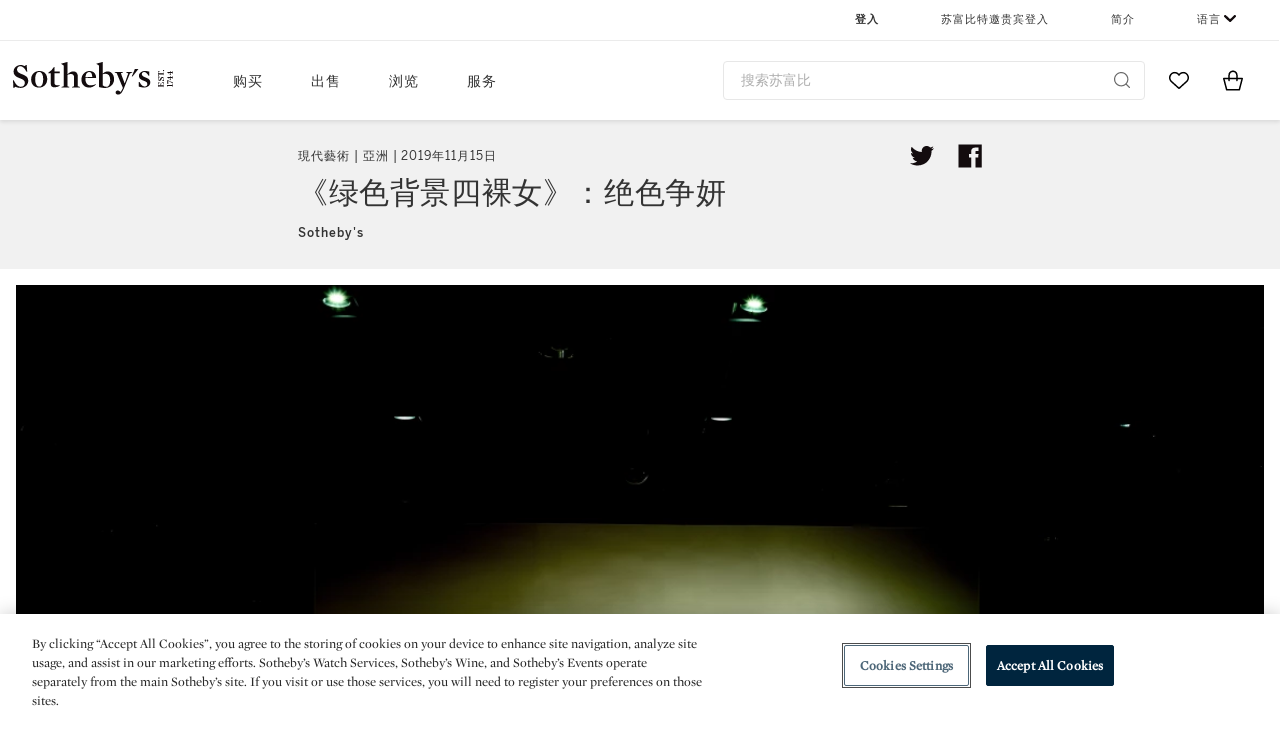

--- FILE ---
content_type: text/html;charset=UTF-8
request_url: https://www.sothebys.com/zh-hans/%E6%96%87%E7%AB%A0/%E7%BB%BF%E8%89%B2%E8%83%8C%E6%99%AF%E5%9B%9B%E8%A3%B8%E5%A5%B3-%E7%BB%9D%E8%89%B2%E4%BA%89%E5%A6%8D
body_size: 19431
content:
<!DOCTYPE html>
<html class="ArticlePage" lang="zh-Hans">
    <head>
    <meta charset="UTF-8">

    
    <link rel="preconnect" href="https://cdn.fonts.net">
    <link rel="stylesheet"
        href="https://cdn.fonts.net/kit/604aed6c-1d0b-4404-bedd-e585cecd62fc/604aed6c-1d0b-4404-bedd-e585cecd62fc.css">
    
    
    <script src="https://cdn-ukwest.onetrust.com/scripttemplates/otSDKStub.js" type="text/javascript" charset="UTF-8"
        data-domain-script=7754d653-fe9e-40b1-b526-f0bb1a6ea107></script>
    <script src="/etc/designs/shared/js/stb-global.js"></script>
    
    
    <script>
        !(function () {
            var analytics = window.analytics = window.analytics || [];
            if (!analytics.initialize) {
                if (analytics.invoked) {
                    window.console && console.error && console.error("Segment snippet included twice.");
                } else {
                    analytics.invoked = !0;
                    analytics.methods = ["trackSubmit", "trackClick", "trackLink", "trackForm", "pageview", "identify", "reset", "group", "track", "ready", "alias", "debug", "page", "once", "off", "on"];
                    analytics.factory = function (t) { return function () { var e = Array.prototype.slice.call(arguments); e.unshift(t); analytics.push(e); return analytics } };
                    for (var t = 0; t < analytics.methods.length; t++) {
                        var e = analytics.methods[t];
                        analytics[e] = analytics.factory(e)
                    }
                    analytics.load = function (t, e) {
                        var n = document.createElement("script");
                        n.type = "text/javascript";
                        n.async = !0;
                        n.src = ("https:" === document.location.protocol ? "https://" : "http://") + "cdn.segment.com/analytics.js/v1/" + t + "/analytics.min.js";
                        var o = document.getElementsByTagName("script")[0];
                        o.parentNode.insertBefore(n, o);
                        analytics._loadOptions = e
                    };
                    analytics.SNIPPET_VERSION = "4.1.0";

                    // Fixed syntax for IE11 and consent manager check
                    if (!!navigator.userAgent.match(/Trident\/7\./)) {
                        analytics.load("3DPSfpG4OjRBGEMqXhG0ZZsFghihTZso");
                    }
                }
            }
        })();

        function OptanonWrapper() {
            const isPreview = window.name.includes('PreviewFrame-preview')

            window.addEventListener('animationend', event => {
                const onetrustLoaded = event.animationName === 'onetrust-fade-in'
                if (onetrustLoaded && isPreview && window.Optanon) window.Optanon.Close()
            })

            if (!navigator.userAgent.match(/Trident\/7\./) && !isPreview) { // disable on IE11
                const DEBUG_LABEL = 'SEGMENT_DEBUG';
                const debug = window.localStorage.getItem(DEBUG_LABEL) === 'true';

                try {
                    if (hasCookie('OptanonConsent')) {
                        window.SothebysShared.findSegmentIntegrations("3DPSfpG4OjRBGEMqXhG0ZZsFghihTZso").then(
                            function (integrations) {
                                analytics.load("3DPSfpG4OjRBGEMqXhG0ZZsFghihTZso", {
                                    integrations: integrations
                                });
                                window.addEventListener("OTConsentApplied", onOneTrustChanged);
                            });
                    }
                    function onOneTrustChanged() {
                        window.location.reload();
                    }
                } catch (e) {
                    if (debug) console.error(e);
                };

                function hasCookie(name) {
                    return getCookie(name) != null;
                }

                function getCookie(name) {
                    let match = document.cookie.match(new RegExp('(^| )' + name + '=([^;]+)'));
                    if (match) return match[2];
                }
            }
        }
    </script>
    <link rel="preload" as="script" href="https://sothebys-com.brightspotcdn.com/resource/00000169-4eb2-d078-adfb-6eb2e0750000/styleguide/react/sothebys-components-with-react.min.f4c21afd423a16150d55b37296802fbf.gz.js">
    <link rel="stylesheet" href="https://sothebys-com.brightspotcdn.com/resource/00000169-4eb2-d078-adfb-6eb2e0750000/styleguide/All.min.414daa50e834d99d20720cc4068c1c75.gz.css"><style>.ErrorPage-body {text-align: center; max-width: 667px; margin: 30px auto;}
.ErrorPage-body h1 {
  font-size: 100px;
  line-height: 1;
  letter-spacing: 2.6px;
  font-weight: 400;
  padding-bottom: 20px;
}
.ErrorPage-body h3 {
  font-size: 32px;
  font-weight: 300;
  line-height: 1.25;
  letter-spacing: 2px;
  padding: 0 10px 28px;
  max-width: 440px;
  margin: 0 auto;
}
.ErrorPage-body p {
  font-size: 20px;
  line-height: 1.2;
  padding: 0 10px 30px;
}</style>
<style>.TravexPage-black-background-container[data-white-background] .TravexLocation-eventDateRange {
    color: #000;
}</style>
<style>@media only screen and (max-width: 767px) {
   .AlgoliaGeographicSearchPage .listview-results { grid-template-columns: minmax(100px, 1fr); }
}</style>
<style>.ServiceDetailPage-aside .Address {
    display: none;
}</style>
<style>[data-preferred-content] .GallerySlide-actions {
    display: none;
}</style>
<style>.SearchModule-results .Card dynamic-cta:nth-of-type(odd) a[href] { display: none; }
.SearchModule-results .Card dynamic-cta:nth-of-type(odd) a[href*='http'] { display: flex; }</style>
<style></style><meta name="segment-site-verification" content="XB3b8DBgKNAcJ3nmgDYEFFkbV2OS4QD7"><style></style>
<style></style> <meta name="google-site-verification" content="jatOijsUDn6t0MH8uZbjbex1rYj2tgZZa_x1TAU32To"/> <style></style>
<style>@media only screen and (min-width: 768px) {
.DynamicCarousel-items[data-four-wide] .DynamicCarousel-items-item .Card .Image-uncropped, .MosaicCarousel-items[data-four-wide] .MosaicCarousel-items-item .Card .Image-uncropped {
    max-height: 376px;
    max-width: 100%;
}
}</style>
<style>aside [class$="-cta"] {
    display: block;
    text-align: left;
    margin: 0;
    min-width: unset;
    max-width: unset;
}
aside [class$="-cta"]:empty {
    display: none;
}</style>
<meta name="viewport" content="width=device-width, initial-scale=1"><title>《绿色背景四裸女》：绝色争妍 | 現代藝術 | 亞洲 | Sotheby’s</title>

    <meta name="description" content="五〇年代后期乃至六〇年代，常玉的人生与艺术已臻截然不同的阶段，艺术家显然更懂得珍惜机遇，锐意在早年确立的创作主题上自我突破，形成耳目一新的风格。 而裸女题材更在常玉此一时期创作中，成为了探讨常玉艺术价值上极为关键的部份。 在面对二战后百花齐放的前卫风潮下，亦激起了艺术家崭新热情，而创作了前所未见的大尺幅裸女群像，构成其晚年艺术之巨观。 常玉早年的裸女题材大多以单一女子为主角。 而此一时期创作的裸女群像，更是他在创作构图、风格建立以及视觉多重视角上的突破。 常玉自早年创作以来，凡遇到他极其喜爱或满意的构图时，均会在创作第一件作品再重新挑战以不同的色彩与线条运用再作一件，以达此构图方式的最高表现，而此幅《绿色背景四裸女》亦属同类。 按《常玉油画全集》记录，以三裸女以上的群像仅得六幅，当中包括台北国立历史博物馆之重要馆藏《金毯上的四裸女》，而这六幅群像全部诞生于五〇年代，当中尤以《绿色背景四裸女》的画面最为精彩活泼、创作过程最为严谨考究：本作尺幅宏大 ，其长、寛均超过一米，《绿色背景四裸女》以对角线式构图，俯卧四位裸女，她们姿态、发色、脸容各有不同，或枕臂养神、或细语交谈、或手支香腮，似乎正在轻松写意地佯倘于夏日的青翠草地，享受一场温暖惬意的日光浴。">
    <link rel="canonical" href="https://www.sothebys.com/zh-hans/文章/绿色背景四裸女-绝色争妍">
    <meta name="brightspot.contentId" content="0000016e-6d25-d69c-a17e-7f3d86c80000">

    <meta property="og:title" content="《绿色背景四裸女》：绝色争妍">

    <meta property="og:url" content="https://www.sothebys.com/zh-hans/文章/绿色背景四裸女-绝色争妍">

<meta property="og:image" content="https://sothebys-com.brightspotcdn.com/98/ba/6088895245608f76dbab7afd71f1/maa-sanyu-2.jpg">


<meta property="og:image:url" content="https://sothebys-com.brightspotcdn.com/98/ba/6088895245608f76dbab7afd71f1/maa-sanyu-2.jpg">

    <meta property="og:image:secure_url" content="https://sothebys-com.brightspotcdn.com/98/ba/6088895245608f76dbab7afd71f1/maa-sanyu-2.jpg">

<meta property="og:image:width" content="3000">
<meta property="og:image:height" content="2026">
    <meta property="og:image:type" content="image">



    <meta property="og:description" content="五〇年代后期乃至六〇年代，常玉的人生与艺术已臻截然不同的阶段，艺术家显然更懂得珍惜机遇，锐意在早年确立的创作主题上自我突破，形成耳目一新的风格。 而裸女题材更在常玉此一时期创作中，成为了探讨常玉艺术价值上极为关键的部份。 在面对二战后百花齐放的前卫风潮下，亦激起了艺术家崭新热情，而创作了前所未见的大尺幅裸女群像，构成其晚年艺术之巨观。 常玉早年的裸女题材大多以单一女子为主角。 而此一时期创作的裸女群像，更是他在创作构图、风格建立以及视觉多重视角上的突破。&quot;u2026">

    <meta property="og:locale" content="zh-Hans">

    <meta property="og:locale:alternate" content="zh-Hant">

    <meta property="og:locale:alternate" content="zh-Hans">

    <meta property="og:locale:alternate" content="en">

    <meta property="og:site_name" content="Sothebys.com">


    <meta property="og:type" content="article">

    <meta property="article:published_time" content="2019-11-15T07:11:02.287">

    <meta property="article:modified_time" content="2020-03-12T03:19:41.759">

<meta name="twitter:card" content="summary_large_image"/>





    <meta name="twitter:description" content="五〇年代后期乃至六〇年代，常玉的人生与艺术已臻截然不同的阶段，艺术家显然更懂得珍惜机遇，锐意在早年确立的创作主题上自我突破，形成耳目一新的风格。 而裸女题材更在常玉此一时期创作中，成为了探讨常玉艺术价值上极为关键的部份。 在面对二战后百花齐放的前卫风潮下，亦激起了艺术家崭新热情，而创作了前所未见的大尺幅裸女群像，构成其晚年艺术之巨观。 常玉早年的裸女题材大多以单一女子为主角。 而此一时期创作的裸女群像，更是他在创作构图、风格建立以及视觉多重视角上的突破。 常玉自早年创作以来，凡遇到他极其喜爱或满意的构图时，均会在创作第一件作品再重新挑战以不同的色彩与线条运用再作一件，以达此构图方式的最高表现，而此幅《绿色背景四裸女》亦属同类。 按《常玉油画全集》记录，以三裸女以上的群像仅得六幅，当中包括台北国立历史博物馆之重要馆藏《金毯上的四裸女》，而这六幅群像全部诞生于五〇年代，当中尤以《绿色背景四裸女》的画面最为精彩活泼、创作过程最为严谨考究：本作尺幅宏大 ，其长、寛均超过一米，《绿色背景四裸女》以对角线式构图，俯卧四位裸女，她们姿态、发色、脸容各有不同，或枕臂养神、或细语交谈、或手支香腮，似乎正在轻松写意地佯倘于夏日的青翠草地，享受一场温暖惬意的日光浴。"/>



    
    
    <meta name="twitter:image" content="https://sothebys-com.brightspotcdn.com/98/ba/6088895245608f76dbab7afd71f1/maa-sanyu-2.jpg"/>
    









    <meta name="twitter:title" content="《绿色背景四裸女》：绝色争妍"/>



    <meta property="fb:app_id" content="939141536887366">

    <meta property="fb:pages" content="101894826563370">



    
        <meta property="article:sr_section" content="現代藝術 | 亞洲">
    
<meta property="article:tag" content="常玉"><meta property="article:tag" content="香港"><link rel="alternate" href="https://www.sothebys.com/zh-hant/文章/綠色背景四裸女-絕色爭妍" hreflang="zh-Hant" /><link rel="alternate" href="https://www.sothebys.com/zh-hans/文章/绿色背景四裸女-绝色争妍" hreflang="zh-Hans" /><link rel="alternate" href="https://www.sothebys.com/en/articles/ravishing-beauty-in-green-sanyus-quatre-nus" hreflang="en" /><link rel="apple-touch-icon"sizes="180x180"href="/apple-touch-icon.png">
<link rel="icon"type="image/png"href="/favicon-32x32.png">
<link rel="icon"type="image/png"href="/favicon-16x16.png">

    <script type="application/ld+json">{
  "@context" : "http://schema.org",
  "@type" : "Article",
  "author" : [ {
    "@context" : "http://schema.org",
    "@type" : "Organization",
    "contactPoint" : [ {
      "@context" : "http://schema.org",
      "@type" : "ContactPoint",
      "areaServed" : [ "US" ],
      "contactType" : "customer service",
      "telephone" : "+1 212 606 7000"
    }, {
      "@context" : "http://schema.org",
      "@type" : "ContactPoint",
      "areaServed" : [ "UK" ],
      "contactType" : "customer service",
      "telephone" : "+44 (0) 20 7293 5000"
    } ],
    "logo" : {
      "@context" : "http://schema.org",
      "@type" : "ImageObject",
      "height" : "60",
      "name" : "Sotheby's",
      "url" : "https://sothebys-com.brightspotcdn.com/dims4/default/6459e22/2147483647/strip/false/crop/200x60+0+0/resize/200x60!/quality/90/?url=http%3A%2F%2Fsothebys-brightspot.s3.amazonaws.com%2Fdotcom%2Ffa%2F1e%2F824c9f1d4e4f9fb495368c7bafdc%2Ftest-sothebys-logo-200x60-1.png",
      "width" : "200"
    },
    "name" : "Sotheby's",
    "url" : "https://www.sothebys.com"
  } ],
  "dateModified" : "2020-03-12T03:19:41.759Z",
  "datePublished" : "2019-11-15T07:11:02.287Z",
  "headline" : "《绿色背景四裸女》：绝色争妍",
  "image" : [ {
    "@context" : "http://schema.org",
    "@type" : "ImageObject",
    "height" : "850",
    "url" : "https://sothebys-com.brightspotcdn.com/dims4/default/7718a2b/2147483647/strip/false/crop/2384x2026+312+0/resize/1000x850!/quality/90/?url=http%3A%2F%2Fsothebys-brightspot.s3.amazonaws.com%2Fdotcom%2F98%2Fba%2F6088895245608f76dbab7afd71f1%2Fmaa-sanyu-2.jpg",
    "width" : "1000"
  }, {
    "@context" : "http://schema.org",
    "@type" : "ImageObject",
    "height" : "675",
    "url" : "https://sothebys-com.brightspotcdn.com/dims4/default/e9edcd8/2147483647/strip/false/crop/3000x1688+0+216/resize/1200x675!/quality/90/?url=http%3A%2F%2Fsothebys-brightspot.s3.amazonaws.com%2Fdotcom%2F98%2Fba%2F6088895245608f76dbab7afd71f1%2Fmaa-sanyu-2.jpg",
    "width" : "1200"
  }, {
    "@context" : "http://schema.org",
    "@type" : "ImageObject",
    "height" : "900",
    "url" : "https://sothebys-com.brightspotcdn.com/dims4/default/07575b2/2147483647/strip/false/crop/2026x2026+490+0/resize/900x900!/quality/90/?url=http%3A%2F%2Fsothebys-brightspot.s3.amazonaws.com%2Fdotcom%2F98%2Fba%2F6088895245608f76dbab7afd71f1%2Fmaa-sanyu-2.jpg",
    "width" : "900"
  } ],
  "mainEntityOfPage" : {
    "@type" : "WebPage",
    "@id" : "https://www.sothebys.com/zh-hans/文章/绿色背景四裸女-绝色争妍"
  },
  "name" : "《绿色背景四裸女》：绝色争妍 | 現代藝術 | 亞洲 | Sotheby’s",
  "publisher" : {
    "@context" : "http://schema.org",
    "@type" : "Organization",
    "contactPoint" : [ {
      "@context" : "http://schema.org",
      "@type" : "ContactPoint",
      "areaServed" : [ "US" ],
      "contactType" : "customer service",
      "telephone" : "+1 212 606 7000"
    }, {
      "@context" : "http://schema.org",
      "@type" : "ContactPoint",
      "areaServed" : [ "UK" ],
      "contactType" : "customer service",
      "telephone" : "+44 (0) 20 7293 5000"
    } ],
    "logo" : {
      "@context" : "http://schema.org",
      "@type" : "ImageObject",
      "height" : "60",
      "name" : "Sotheby's",
      "url" : "https://sothebys-com.brightspotcdn.com/dims4/default/6459e22/2147483647/strip/false/crop/200x60+0+0/resize/200x60!/quality/90/?url=http%3A%2F%2Fsothebys-brightspot.s3.amazonaws.com%2Fdotcom%2Ffa%2F1e%2F824c9f1d4e4f9fb495368c7bafdc%2Ftest-sothebys-logo-200x60-1.png",
      "width" : "200"
    },
    "name" : "Sotheby's",
    "url" : "https://www.sothebys.com"
  },
  "url" : "https://www.sothebys.com/zh-hans/文章/绿色背景四裸女-绝色争妍"
}</script>
    
    <link rel="amphtml" href="https://www.sothebys.com/zh-hans/文章/绿色背景四裸女-绝色争妍?_amp=true">
    
    <script>
        !function () { "use strict"; !function () { if (void 0 === window.Reflect || void 0 === window.customElements || window.customElements.polyfillWrapFlushCallback) return; const t = HTMLElement; window.HTMLElement = { HTMLElement: function () { return Reflect.construct(t, [], this.constructor) } }.HTMLElement, HTMLElement.prototype = t.prototype, HTMLElement.prototype.constructor = HTMLElement, Object.setPrototypeOf(HTMLElement, t) }() }();
    </script>
    
    <script>
        !function () { "use strict"; var n, t = !1, o = [], d = !1; function e() { window.WebComponents.ready = !0, document.dispatchEvent(new CustomEvent("WebComponentsReady", { bubbles: !0 })) } function i() { window.customElements && customElements.polyfillWrapFlushCallback && customElements.polyfillWrapFlushCallback(function (e) { n = e, d && n() }) } function r() { window.HTMLTemplateElement && HTMLTemplateElement.bootstrap && HTMLTemplateElement.bootstrap(window.document), t = !0, c().then(e) } function c() { d = !1; var e = o.map(function (e) { return e instanceof Function ? e() : e }); return o = [], Promise.all(e).then(function () { d = !0, n && n() }).catch(function (e) { console.error(e) }) } window.WebComponents = window.WebComponents || {}, window.WebComponents.ready = window.WebComponents.ready || !1, window.WebComponents.waitFor = window.WebComponents.waitFor || function (e) { e && (o.push(e), t && c()) }, window.WebComponents._batchCustomElements = i; var a = "webcomponents-loader.js", l = []; "attachShadow" in Element.prototype && "getRootNode" in Element.prototype && (!window.ShadyDOM || !window.ShadyDOM.force) || l.push("sd"), window.customElements && !window.customElements.forcePolyfill || l.push("ce"); var s, m, w, u = function () { var e = document.createElement("template"); if (!("content" in e)) return !0; if (!(e.content.cloneNode() instanceof DocumentFragment)) return !0; var n = document.createElement("template"); n.content.appendChild(document.createElement("div")), e.content.appendChild(n); var t = e.cloneNode(!0); return 0 === t.content.childNodes.length || 0 === t.content.firstChild.content.childNodes.length }(); window.Promise && Array.from && window.URL && window.Symbol && !u || (l = ["sd-ce-pf"]), l.length ? (s = "bundles/webcomponents-" + l.join("-") + ".js", m = window.WebComponents.root ? window.WebComponents.root + s : document.querySelector('script[src*="' + a + '"]').src.replace(a, s), (w = document.createElement("script")).src = m, "loading" === document.readyState ? (w.setAttribute("onload", "window.WebComponents._batchCustomElements()"), document.write(w.outerHTML), document.addEventListener("DOMContentLoaded", r)) : (w.addEventListener("load", function () { i(), r() }), w.addEventListener("error", function () { throw new Error("Could not load polyfill bundle" + m) }), document.head.appendChild(w))) : "complete" === document.readyState ? (t = !0, e()) : (window.addEventListener("load", r), window.addEventListener("DOMContentLoaded", function () { window.removeEventListener("load", r), r() })) }();
    </script>
    
    <meta name="brightspot.cached" content="true">

    <link rel="stylesheet" href="https://cdn.jsdelivr.net/npm/keen-slider@6.8.5/keen-slider.min.css" />
    <!-- Add Webcomponents Loader -->
    <script src="https://unpkg.com/@webcomponents/webcomponentsjs@2.5.0/webcomponents-loader.js"></script>

    <!-- Add Custom Elements ES5 Adapter -->
    <script src="https://unpkg.com/@webcomponents/webcomponentsjs@2.5.0/custom-elements-es5-adapter.js"></script>
    <script src="https://unpkg.com/@popperjs/core@2"></script>
    <script src="https://unpkg.com/tippy.js@6"></script>

    <script src="/core/page/ym-utils.js"></script>
    <script src="https://sothebys-com.brightspotcdn.com/resource/00000169-4eb2-d078-adfb-6eb2e0750000/styleguide/All.min.9bbb19ca52665991fb552ba33a16351c.gz.js" async></script><script>
    window.fbAsyncInit = function() {
    FB.init({
    
        appId : '939141536887366',
    
    xfbml : true,
    version : 'v2.9'
    });
    };
    (function(d, s, id){
    var js, fjs = d.getElementsByTagName(s)[0];
    if (d.getElementById(id)) {return;}
    js = d.createElement(s); js.id = id;
    js.src = "//connect.facebook.net/en_US/sdk.js";
    fjs.parentNode.insertBefore(js, fjs);
    }(document, 'script', 'facebook-jssdk'));
</script>
<script>!function(e){var o={};function t(r){if(o[r])return o[r].exports;var n=o[r]={i:r,l:!1,exports:{}};return e[r].call(n.exports,n,n.exports,t),n.l=!0,n.exports}t.m=e,t.c=o,t.d=function(e,o,r){t.o(e,o)||Object.defineProperty(e,o,{enumerable:!0,get:r})},t.r=function(e){"undefined"!=typeof Symbol&&Symbol.toStringTag&&Object.defineProperty(e,Symbol.toStringTag,{value:"Module"}),Object.defineProperty(e,"__esModule",{value:!0})},t.t=function(e,o){if(1&o&&(e=t(e)),8&o)return e;if(4&o&&"object"==typeof e&&e&&e.__esModule)return e;var r=Object.create(null);if(t.r(r),Object.defineProperty(r,"default",{enumerable:!0,value:e}),2&o&&"string"!=typeof e)for(var n in e)t.d(r,n,function(o){return e[o]}.bind(null,n));return r},t.n=function(e){var o=e&&e.__esModule?function(){return e.default}:function(){return e};return t.d(o,"a",o),o},t.o=function(e,o){return Object.prototype.hasOwnProperty.call(e,o)},t.p="",t(t.s=10)}([function(e,o,t){"use strict";Object.defineProperty(o,"__esModule",{value:!0}),o.getCampaigns=o.getCookie=o.removeCookie=o.setCookie=o.getQueryParam=o.isUrlSecure=void 0;var r=function(e){return e&&e.__esModule?e:{default:e}}(t(7)),n=function(e){if(e&&e.__esModule)return e;var o={};if(null!=e)for(var t in e)Object.prototype.hasOwnProperty.call(e,t)&&(o[t]=e[t]);return o.default=e,o}(t(3));var a=function(e,o){try{return e[o]}catch(e){}},i=(o.isUrlSecure=function(e){var o=new r.default(e);return!!o&&"https:"===o.protocol},o.getQueryParam=function(e,o){var t=new r.default(e,!0);if(!Array.isArray(o))return a(t.query,o);var n=void 0,i=!0,s=!1,u=void 0;try{for(var c,l=o[Symbol.iterator]();!(i=(c=l.next()).done);i=!0){var f=c.value,m=a(t.query,f);m&&(void 0===n&&(n={}),n[f]=m)}}catch(e){s=!0,u=e}finally{try{!i&&l.return&&l.return()}finally{if(s)throw u}}return null===n?void 0:n});o.setCookie=function(e){var o=e.name,t=e.value,r=e.expires,a=void 0===r?1:r,i=e.path,s={};a&&(s.expires=a),i&&(s.path=i),n.set(o,t,a)},o.removeCookie=function(e){n.remove(e)},o.getCookie=function(e){n.get(e)},o.getCampaigns=function(e){var o=i(e,["aecmp","cmp"]);if(o){var t=o.aecmp,r=o.cmp;return t||r}}},function(e,o,t){"use strict";Object.defineProperty(o,"__esModule",{value:!0}),o.campaign=void 0;var r=t(0);o.campaign=function(e){try{var o={cookieName:"aecmp",patterns:{alwaysIgnore:[/^Simple_Registration_Complete$/],ignoreIfPrior:[/^email_SimpleAccountWelcome_Estimates_zaius_\d{1,2}-[a-z]{1,3}-\d{1,2}$/i]}},t=function(e,o){return e.test(o)},n=(0,r.getCookie)(o.cookieName);n&&!0===o.patterns.alwaysIgnore.some(function(e){return t(e,n)})&&((0,r.removeCookie)(o.cookieName),n=void 0);var a=(0,r.getCampaigns)(e);if(!a)return;if(n&&n===a)return;if(!0===o.patterns.alwaysIgnore.some(function(e){return t(e,a)}))return;if(!n)return void(0,r.setCookie)({name:o.cookieName,value:a,expires:30});if(!0===o.patterns.ignoreIfPrior.some(function(e){return t(e,a)}))return;(0,r.setCookie)({name:o.cookieName,value:a,expires:30})}catch(e){console.error(e)}}},function(e,o,t){"use strict";Object.defineProperty(o,"__esModule",{value:!0}),o.traffic=void 0;var r=t(0);o.traffic=function(e,o){try{var t=(0,r.isUrlSecure)(o),n=function(e){return"AE-"+e},a={set:function(e,o){t?window.sessionStorage.setItem(n(e),"string"==typeof o?o:JSON.stringify(o)):(0,r.setCookie)({name:n(e),value:o})},get:function(e){if(t)return window.sessionStorage.getItem(n(e));(0,r.getCookie)(n(e))},remove:function(e){if(t)return window.sessionStorage.removeItem(n(e));(0,r.removeCookie)(n(e))},replace:function(e){if(t&&!window.sessionStorage.getItem(n(e))){var o=(0,r.getCookie)(n(e));o&&(window.sessionStorage.setItem(n(e),o),(0,r.removeCookie)(n(e)))}}},i=void 0,s=void 0,u=void 0,c=void 0,l=void 0,f={keyName:"aetrfc",referrer:e,types:{d:"direct",r:"referral",o:"organic",p:"paid",c:"campaign"},internalDomains:["sothebys.com","auth0.com","sothebys.io"],patterns:{alwaysIgnore:[/^Simple_Registration_Complete$/],ignoreIfPrior:[/^email_SimpleAccountWelcome_Estimates_zaius_\d{1,2}-[a-z]{1,3}-\d{1,2}$/i],href:/(?:https?:\/\/)?((?:[\w-.])+)(?:\/?$|(?:\/?[^\?]\/?)+)(?:(?:\?)([^#]+))?/i},searchEngines:[{n:"360.cn",u:["360.cn"],q:"q"},{n:"Alice",u:["www.alice.com","aliceadsl.fr"],q:"qs"},{n:"Alltheweb",u:["www.alltheweb.com"],q:"q"},{n:"Altavista",u:["www.altavista.com"],q:"q"},{n:"AOL",u:["www.aol.com"],q:["encquery, q, query"]},{n:"Ask",u:["www.ask.com","search.aol.","alicesuche.aol."],q:"q"},{n:"Auone",u:["search.auone.jp"],q:"q"},{n:"Avg",u:["isearch.avg.com"],q:"q"},{n:"Babylon",u:["search.babylon.com"],q:"q"},{n:"Baidu",u:["www.baidu.com"],q:"wd, word"},{n:"Biglobe",u:["biglobe.ne.jp"],q:"q"},{n:"Bing",u:["www.bing."],q:"q"},{n:"Centrum.cz",u:["search.centrum.cz"],q:"q"},{n:"Comcast",u:["search.comcast.net"],q:"q"},{n:"Conduit",u:["search.conduit.com"],q:"q"},{n:"CNN",u:["www.cnn.com/SEARCH"],q:"query"},{n:"Daum",u:["www.daum.net"],q:"q"},{n:"Ekolay",u:["www.ekolay.net"],q:"q"},{n:"Eniro",u:["www.eniro.se"],q:"search_word"},{n:"Globo",u:["www.globo.com/busca"],q:"q"},{n:"go.mail.ru",u:["go.mail.ru"],q:"q"},{n:"Google",u:["www.google."],q:"q"},{n:"goo.ne",u:["goo.ne.jp"],q:"MT"},{n:"haosou.com",u:["www.haosou.com/s"],q:"q"},{n:"Incredimail",u:["search.incredimail.com"],q:"q"},{n:"Kvasir",u:["www.kvasir.no"],q:"q"},{n:"Live",u:["www.bing."],q:"q"},{n:"Lycos",u:["www.lycos."],q:"q"},{n:"Lycos",u:["search.lycos."],q:"query"},{n:"Mamma",u:["www.mamma.com"],q:"query"},{n:"MSN",u:["www.msn.com","money.msn.com","local.msn.com"],q:"q"},{n:"Mynet",u:["www.mynet.com"],q:"q"},{n:"Najdi",u:["najdi.si"],q:"q"},{n:"Naver",u:["www.naver.com"],q:"query"},{n:"Netscape",u:["search.netscape.com"],q:"query"},{n:"ONET",u:["szukaj.onet.pl"],q:"q, qt"},{n:"Ozu",u:["www.ozu.es"],q:"q"},{n:"PCHome",u:["www.pchome.com"],q:"q"},{n:"Rakuten",u:["rakuten."],q:"qt"},{n:"Rambler",u:["rambler.ru"],q:"query"},{n:"Search-results",u:["search-results.com"],q:"q"},{n:"search.smt.docomo",u:["search.smt.docomo.ne.jp"],q:"MT"},{n:"Sesam",u:["sesam.no"],q:"q"},{n:"Seznam",u:["www.seznam.cz"],q:"q"},{n:"So.com",u:["www.so.com/s"],q:"q"},{n:"Sogou",u:["www.sogou.com"],q:"query"},{n:"Startsiden",u:["www.startsiden.no/sok"],q:"q"},{n:"Szukacz",u:["www.szukacz.pl"],q:"q"},{n:"Terra",u:["buscador.terra.com.br"],q:"query"},{n:"Tut.by",u:["search.tut.by"],q:"query"},{n:"Ukr",u:["search.ukr.net"],q:"q"},{n:"Virgilio",u:["search.virgilio.it"],q:"qs"},{n:"Voila",u:["www.voila.fr"],q:"rdata"},{n:"Wirtulana Polska",u:["www.wp.pl"],q:"szukaj"},{n:"Yahoo",u:["www.yahoo.","yahoo.","m.yahoo.com"],q:"p"},{n:"Yandex",u:["www.yandex.com","yandex.ru"],q:"text"},{n:"Yam",u:["www.yam.com"],q:"k"}]},m=(0,r.getCampaigns)(o),p=!1;if(f.internalDomains.map(function(e){f.referrer.indexOf(e)>-1&&(p=!0)}),p)return void a.replace(f.keyName);var w=f.referrer.match(f.patterns.href);if(null===w)i=f.types.d;else{var h=w[1];l=h||"".toLowerCase();var y=null;f.searchEngines.map(function(e,o){(Array.isArray(e.u)?e.u:[e.u]).map(function(o){h.indexOf(o.toLowerCase())>-1&&(y=e)})});var d=null;try{d=f.referrer.split("?")[0]}catch(e){}u=d,null===y?i=f.types[m?"c":"r"]:(i=f.types[m?"p":"o"],s=y.n,c=function(o){if(!Array.isArray(o))return(0,r.getQueryParam)(e,o)||"";var t=(0,r.getQueryParam)(e,o);if(!t)return"";console.log(JSON.stringify(t,null,2));var n="";for(var a in t)n=n+(n?" ":"")+t[a];return n}(y.q))}var q={type:i,entry_path:window.location.pathname};s&&(q.source=s),l&&(q.domain=l),u&&(q.referring_url=u),c&&(q.keywords=c),a.set(f.keyName,q)}catch(e){console.error(e)}}},function(e,o,t){"use strict";Object.defineProperty(o,"__esModule",{value:!0});o.get=function(e){try{var o=new RegExp(e+"=([^;]+)").exec(document.cookie);try{return JSON.parse(o[1])}catch(e){return o[1]}}catch(e){}},o.set=function(e,o,t){var r=new Date;r.setTime(r.getTime()+86400*t*1e3),document.cookie=e+"="+JSON.stringify(o)+";expires="+r.toUTCString()+"; path=/"},o.remove=function(e){document.cookie=e+"=;expires=Thu, 01 Jan 1970 00:00:01 GMT; path=/"}},function(e,o,t){"use strict";var r=Object.prototype.hasOwnProperty;function n(e){return decodeURIComponent(e.replace(/\+/g," "))}o.stringify=function(e,o){o=o||"";var t=[];for(var n in"string"!=typeof o&&(o="?"),e)r.call(e,n)&&t.push(encodeURIComponent(n)+"="+encodeURIComponent(e[n]));return t.length?o+t.join("&"):""},o.parse=function(e){for(var o,t=/([^=?&]+)=?([^&]*)/g,r={};o=t.exec(e);){var a=n(o[1]),i=n(o[2]);a in r||(r[a]=i)}return r}},function(e,o,t){"use strict";e.exports=function(e,o){if(o=o.split(":")[0],!(e=+e))return!1;switch(o){case"http":case"ws":return 80!==e;case"https":case"wss":return 443!==e;case"ftp":return 21!==e;case"gopher":return 70!==e;case"file":return!1}return 0!==e}},function(e,o,t){"use strict";var r,n="function"==typeof Symbol&&"symbol"==typeof Symbol.iterator?function(e){return typeof e}:function(e){return e&&"function"==typeof Symbol&&e.constructor===Symbol&&e!==Symbol.prototype?"symbol":typeof e};r=function(){return this}();try{r=r||Function("return this")()||(0,eval)("this")}catch(e){"object"===("undefined"==typeof window?"undefined":n(window))&&(r=window)}e.exports=r},function(e,o,t){"use strict";(function(o){var r="function"==typeof Symbol&&"symbol"==typeof Symbol.iterator?function(e){return typeof e}:function(e){return e&&"function"==typeof Symbol&&e.constructor===Symbol&&e!==Symbol.prototype?"symbol":typeof e},n=t(5),a=t(4),i=/^([a-z][a-z0-9.+-]*:)?(\/\/)?([\S\s]*)/i,s=/^[A-Za-z][A-Za-z0-9+-.]*:\/\//,u=[["#","hash"],["?","query"],["/","pathname"],["@","auth",1],[NaN,"host",void 0,1,1],[/:(\d+)$/,"port",void 0,1],[NaN,"hostname",void 0,1,1]],c={hash:1,query:1};function l(e){var t,n=o&&o.location||{},a={},i=void 0===(e=e||n)?"undefined":r(e);if("blob:"===e.protocol)a=new m(unescape(e.pathname),{});else if("string"===i)for(t in a=new m(e,{}),c)delete a[t];else if("object"===i){for(t in e)t in c||(a[t]=e[t]);void 0===a.slashes&&(a.slashes=s.test(e.href))}return a}function f(e){var o=i.exec(e);return{protocol:o[1]?o[1].toLowerCase():"",slashes:!!o[2],rest:o[3]}}function m(e,o,t){if(!(this instanceof m))return new m(e,o,t);var i,s,c,p,w,h,y=u.slice(),d=void 0===o?"undefined":r(o),q=this,v=0;for("object"!==d&&"string"!==d&&(t=o,o=null),t&&"function"!=typeof t&&(t=a.parse),o=l(o),i=!(s=f(e||"")).protocol&&!s.slashes,q.slashes=s.slashes||i&&o.slashes,q.protocol=s.protocol||o.protocol||"",e=s.rest,s.slashes||(y[2]=[/(.*)/,"pathname"]);v<y.length;v++)c=(p=y[v])[0],h=p[1],c!=c?q[h]=e:"string"==typeof c?~(w=e.indexOf(c))&&("number"==typeof p[2]?(q[h]=e.slice(0,w),e=e.slice(w+p[2])):(q[h]=e.slice(w),e=e.slice(0,w))):(w=c.exec(e))&&(q[h]=w[1],e=e.slice(0,w.index)),q[h]=q[h]||i&&p[3]&&o[h]||"",p[4]&&(q[h]=q[h].toLowerCase());t&&(q.query=t(q.query)),i&&o.slashes&&"/"!==q.pathname.charAt(0)&&(""!==q.pathname||""!==o.pathname)&&(q.pathname=function(e,o){for(var t=(o||"/").split("/").slice(0,-1).concat(e.split("/")),r=t.length,n=t[r-1],a=!1,i=0;r--;)"."===t[r]?t.splice(r,1):".."===t[r]?(t.splice(r,1),i++):i&&(0===r&&(a=!0),t.splice(r,1),i--);return a&&t.unshift(""),"."!==n&&".."!==n||t.push(""),t.join("/")}(q.pathname,o.pathname)),n(q.port,q.protocol)||(q.host=q.hostname,q.port=""),q.username=q.password="",q.auth&&(p=q.auth.split(":"),q.username=p[0]||"",q.password=p[1]||""),q.origin=q.protocol&&q.host&&"file:"!==q.protocol?q.protocol+"//"+q.host:"null",q.href=q.toString()}m.prototype={set:function(e,o,t){var r=this;switch(e){case"query":"string"==typeof o&&o.length&&(o=(t||a.parse)(o)),r[e]=o;break;case"port":r[e]=o,n(o,r.protocol)?o&&(r.host=r.hostname+":"+o):(r.host=r.hostname,r[e]="");break;case"hostname":r[e]=o,r.port&&(o+=":"+r.port),r.host=o;break;case"host":r[e]=o,/:\d+$/.test(o)?(o=o.split(":"),r.port=o.pop(),r.hostname=o.join(":")):(r.hostname=o,r.port="");break;case"protocol":r.protocol=o.toLowerCase(),r.slashes=!t;break;case"pathname":case"hash":if(o){var i="pathname"===e?"/":"#";r[e]=o.charAt(0)!==i?i+o:o}else r[e]=o;break;default:r[e]=o}for(var s=0;s<u.length;s++){var c=u[s];c[4]&&(r[c[1]]=r[c[1]].toLowerCase())}return r.origin=r.protocol&&r.host&&"file:"!==r.protocol?r.protocol+"//"+r.host:"null",r.href=r.toString(),r},toString:function(e){e&&"function"==typeof e||(e=a.stringify);var o,t=this,n=t.protocol;n&&":"!==n.charAt(n.length-1)&&(n+=":");var i=n+(t.slashes?"//":"");return t.username&&(i+=t.username,t.password&&(i+=":"+t.password),i+="@"),i+=t.host+t.pathname,(o="object"===r(t.query)?e(t.query):t.query)&&(i+="?"!==o.charAt(0)?"?"+o:o),t.hash&&(i+=t.hash),i}},m.extractProtocol=f,m.location=l,m.qs=a,e.exports=m}).call(this,t(6))},function(e,o,t){"use strict";Object.defineProperty(o,"__esModule",{value:!0}),o.affiliate=void 0;var r=t(0);o.affiliate=function(e){try{var o=(0,r.getQueryParam)(e,["ranSiteID","clickdate"]);if(!o)return;var t=o.ranSiteID,n=o.clickdate;if(!t||!n)return;(0,r.removeCookie)("aeaffd"),(0,r.setCookie)({name:"aeaffd",value:{click_date:n,site_id:t},expires:30})}catch(e){console.error(e)}}},function(e,o,t){"use strict";var r=t(8),n=t(2),a=t(1);try{var i=window.location.href,s=document.referrer;(0,r.affiliate)(i),(0,n.traffic)(s,i),(0,a.campaign)(i)}catch(e){console.error(e)}},function(e,o,t){e.exports=t(9)}]);</script>
<script>(function() {    
    var getCookie = function(name) {
      var value = "; " + document.cookie;
      var parts = value.split("; " + name + "=");
      if (parts.length == 2) return parts.pop().split(";").shift();
    }

    var aecmpCookie = getCookie('aecmp');
    if (aecmpCookie !== undefined) {
        document.cookie = 'aecmp=' + encodeURI(decodeURI(getCookie('aecmp'))) +  ';path=/;expires=' + new Date(new Date().getTime() + 60*60*24*30*1000).toUTCString();
    }
})();</script>
</head>

    <body class="ArticlePage-body" data-redactable-token="-----BEGIN PUBLIC [base64]/McLQIDAQAB-----END PUBLIC KEY-----"
    data-page-properties='{
      "0": "","jwt_key_prefix": "http://schemas.sothebys.com","auth0Domain": [&quot;accounts.sothebys.com&quot;],"auth0ClientID": "T7hr3mPabRS4lVwwyVr7gqCzF8Lg0m7s","auth0Audience": "https://customer.api.sothebys.com","jwtIssuer": "www.sothebys.com","domain": "sothebys.com","vikingCustomerApi": "https://customerapi.prod.sothelabs.com/graphql"}'
    data-tracking='{"content_type": "文章","department_category": "現代藝術 | 亞洲","name": "文章: 《绿色背景四裸女》：绝色争妍","editorial_content": "/zh-hans/文章/绿色背景四裸女-绝色争妍","topic": "現代藝術 | 亞洲","related_sales": "No Related Sale","language": "Chinese (Simplified Han)","date_published": "十一月 15, 2019 2:11 上午",
    "preferred_content": "false"
    }'>
        <svg xmlns="http://www.w3.org/2000/svg" version="1.1" style="display:none" id="iconsMap">
            <symbol id="chevron" viewBox="0 0 24 13" role="presentation">
                <title>Chevron</title>
                <path d="M23.0287589,11.9714057 C23.2542377,12.192216 23.6160264,12.1884314 23.8368367,11.9629526 C24.057647,11.7374739 24.0538624,11.3756851 23.8283836,11.1548748 L12.6042778,0.163163174 C12.3842387,-0.0523200037 12.0330147,-0.0546587542 11.8101255,0.157875028 L0.177089588,11.2504423 C-0.0513097512,11.4682302 -0.0599119823,11.8299365 0.157875968,12.0583359 C0.375663918,12.2867352 0.737370183,12.2953374 0.965769522,12.0775495 L12.1991742,1.36604663 L23.0287589,11.9714057 Z"></path>
            </symbol>
        </svg>
        <div data-sothebys-component-url="header" data-brightspot-hosted="true"></div>
        
        <div class="ArticlePage-info-container">
            <div class="ArticlePage-info">
                
                    <div class="ArticlePage-actions"><div class="ActionBar">
    
        <ul class="ActionBar-items">
            
                <li class="ActionBar-items-item"><a class="TwitterTweetButton" aria-label="Tweet this article" data-icon="Tweet" href="https://twitter.com/intent/tweet?url=https://www.sothebys.com/zh-hans/文章/绿色背景四裸女-绝色争妍&text=%E3%80%8A%E7%BB%BF%E8%89%B2%E8%83%8C%E6%99%AF%E5%9B%9B%E8%A3%B8%E5%A5%B3%E3%80%8B%EF%BC%9A%E7%BB%9D%E8%89%B2%E4%BA%89%E5%A6%8D"
    target="_blank"
><svg class="TwitterSvg" width="30px" height="25px" viewBox="0 0 30 25" version="1.1" xmlns="http://www.w3.org/2000/svg" xmlns:xlink="http://www.w3.org/1999/xlink">
    <!-- Generator: Sketch 49 (51002) - http://www.bohemiancoding.com/sketch -->
    <desc>Created with Sketch.</desc>
    <defs></defs>
    <g id="Symbols" stroke="none" stroke-width="1" fill="none" fill-rule="evenodd">
        <g id="Footer-1440" transform="translate(-409.000000, -42.000000)" fill="#130C0E" data-svg-fill>
            <g id="Social-Block-Footer">
                <g>
                    <g id="Group" transform="translate(207.000000, 28.000000)">
                        <path d="M232,16.8858743 C230.89615,17.3752814 229.709865,17.7064019 228.465046,17.8549905 C229.735496,17.0933441 230.71154,15.8869711 231.17116,14.4499221 C229.981758,15.1551117 228.66455,15.6673786 227.26283,15.9434278 C226.13993,14.7470992 224.540438,14 222.77019,14 C219.37101,14 216.61502,16.7556428 216.61502,20.1544767 C216.61502,20.6369566 216.669745,21.1066213 216.774693,21.557236 C211.659297,21.300583 207.124055,18.8500837 204.088553,15.1263638 C203.558621,16.0352133 203.25521,17.0926514 203.25521,18.220747 C203.25521,20.3560584 204.341742,22.2399123 205.993188,23.3437626 C204.984241,23.3115511 204.035213,23.0348092 203.205334,22.5738036 C203.204988,22.5994343 203.204988,22.6250649 203.204988,22.6513883 C203.204988,25.6332044 205.326445,28.1207643 208.142008,28.6863707 C207.625584,28.826993 207.081799,28.9024996 206.520695,28.9024996 C206.123766,28.9024996 205.738267,28.8637072 205.362466,28.7920106 C206.145587,31.2369682 208.41875,33.0165676 211.112048,33.0660971 C209.005484,34.7171968 206.351671,35.7008601 203.468221,35.7008601 C202.971194,35.7008601 202.481441,35.6717659 202,35.6149628 C204.723778,37.3613116 207.958783,38.3803036 211.434855,38.3803036 C222.755643,38.3803036 228.946834,29.0015586 228.946834,20.8683253 C228.946834,20.6012815 228.940599,20.3359695 228.928823,20.0720429 C230.131386,19.204064 231.17497,18.1203025 232,16.8858743" id="Fill-13"></path>
                    </g>
                </g>
            </g>
        </g>
    </g>
</svg>
</a>
</li>
            
                <li class="ActionBar-items-item"><a class="FacebookShareButton" aria-label="Share article on facebook" data-icon="Facebook"
    href="https://www.facebook.com/dialog/share?app_id=939141536887366&display=popup&href=https://www.sothebys.com/zh-hans/文章/绿色背景四裸女-绝色争妍"
    target="_blank"
><svg class="FacebookSvg" width="31px" height="30px" viewBox="0 0 31 30" version="1.1" xmlns="http://www.w3.org/2000/svg" xmlns:xlink="http://www.w3.org/1999/xlink">
    <!-- Generator: Sketch 49 (51002) - http://www.bohemiancoding.com/sketch -->
    <desc>Created with Sketch.</desc>
    <defs></defs>
    <g id="Symbols" stroke="none" stroke-width="1" fill="none" fill-rule="evenodd">
        <g id="Footer-1440" transform="translate(-588.000000, -39.000000)" fill="#130C0E" data-svg-fill>
            <g id="Social-Block-Footer">
                <g>
                    <g id="Group" transform="translate(207.000000, 28.000000)">
                        <path d="M381.621862,41 L411.621862,41 L411.621862,11 L381.621862,11 L381.621862,41 Z M407.489798,19.4811718 L404.746529,19.4811718 C403.78699,19.4811718 403.443296,20.0303089 403.443296,20.7844057 L403.443296,23.3903901 L407.489798,23.3903901 L407.009303,27.9860299 L403.443296,27.9860299 L403.574102,40.9967129 L398.155724,40.9967129 L398.024917,27.9860299 L395.281648,27.9860299 L395.281648,23.3903901 L398.024917,23.3903901 L398.024917,20.7844057 C398.024917,17.6979262 399.053582,15.2292261 403.443296,15.0919418 L407.489798,15.0919418 L407.489798,19.4811718 Z" id="Fill-11"></path>
                    </g>
                </g>
            </g>
        </g>
    </g>
</svg>
</a>
</li>
            
        </ul>
    
</div>
</div>
                
                
                    <div class="ArticlePage-topicName">
                        
                            <a href="https://www.sothebys.com/zh-hant/部門/現代藝術-亞洲">現代藝術 | 亞洲</a>
                        
                    </div>
                
                
                    <div class="ArticlePage-datePublished">2019年11月15日</div>
                
                
                    <h1 class="ArticlePage-headline">《绿色背景四裸女》：绝色争妍</h1>
                

                <div class="ArticlePage-attribution">Sotheby&#x27;s</div>
            </div>
        </div>
        
        <main class="ArticlePage-main">
            
                <div class="ArticlePage-lead">
                    <mosaic-figure>
	<figure class="MosaicFigure">
		<div class="MosaicFigure-container" data-length="1" >
			<ul class="MosaicFigure-items">
				
					<li class="MosaicFigure-items-item">
						
							
								
									<picture>
    
    
        
            
        
    

    
    
        
    
        <source type="image/webp"  width="1158"
     height="827"
    data-srcset="https://sothebys-com.brightspotcdn.com/dims4/default/8ae4125/2147483647/strip/true/crop/2837x2026+85+0/resize/729x521!/format/webp/quality/90/?url=http%3A%2F%2Fsothebys-brightspot.s3.amazonaws.com%2Fdotcom%2F98%2Fba%2F6088895245608f76dbab7afd71f1%2Fmaa-sanyu-2.jpg 729w,https://sothebys-com.brightspotcdn.com/dims4/default/b162cbb/2147483647/strip/true/crop/2837x2026+85+0/resize/1158x827!/format/webp/quality/90/?url=http%3A%2F%2Fsothebys-brightspot.s3.amazonaws.com%2Fdotcom%2F98%2Fba%2F6088895245608f76dbab7afd71f1%2Fmaa-sanyu-2.jpg 1158w" srcset='[data-uri]'
/>
    

    
        <source width="1158"
     height="827"
    data-srcset="https://sothebys-com.brightspotcdn.com/dims4/default/3d9560c/2147483647/strip/true/crop/2837x2026+85+0/resize/1158x827!/quality/90/?url=http%3A%2F%2Fsothebys-brightspot.s3.amazonaws.com%2Fdotcom%2F98%2Fba%2F6088895245608f76dbab7afd71f1%2Fmaa-sanyu-2.jpg" srcset='[data-uri]'
/>
    

    
    
    <img class="Image lazyload " alt="" data-srcset="https://sothebys-com.brightspotcdn.com/dims4/default/d7e6d88/2147483647/strip/true/crop/2837x2026+85+0/resize/729x521!/quality/90/?url=http%3A%2F%2Fsothebys-brightspot.s3.amazonaws.com%2Fdotcom%2F98%2Fba%2F6088895245608f76dbab7afd71f1%2Fmaa-sanyu-2.jpg 729w,https://sothebys-com.brightspotcdn.com/dims4/default/3d9560c/2147483647/strip/true/crop/2837x2026+85+0/resize/1158x827!/quality/90/?url=http%3A%2F%2Fsothebys-brightspot.s3.amazonaws.com%2Fdotcom%2F98%2Fba%2F6088895245608f76dbab7afd71f1%2Fmaa-sanyu-2.jpg 1158w" width="1158" height="827"
        data-src="https://sothebys-com.brightspotcdn.com/dims4/default/3d9560c/2147483647/strip/true/crop/2837x2026+85+0/resize/1158x827!/quality/90/?url=http%3A%2F%2Fsothebys-brightspot.s3.amazonaws.com%2Fdotcom%2F98%2Fba%2F6088895245608f76dbab7afd71f1%2Fmaa-sanyu-2.jpg" src="[data-uri]"
    >

</picture>
								
							
						
					</li>
				
			</ul>
			
				<figcaption class="MosaicFigure-caption">常玉《绿色背景四裸女》</figcaption>
			
		</div>
	</figure>
</mosaic-figure>
                </div>
            
            
            <article class="ArticlePage-mainContent">
                
                
                    <div class="ArticlePage-articleBody">
                        <div class="RichTextArticleBody">
    
        <div class="RichTextArticleBody-body"><p><span class="DropCap">五</span>
〇年代后期乃至六〇年代，常玉的人生与艺术已臻截然不同的阶段，艺术家显然更懂得珍惜机遇，锐意在早年确立的创作主题上自我突破，形成耳目一新的风格。 而裸女题材更在常玉此一时期创作中，成为了探讨常玉艺术价值上极为关键的部份。 在面对二战后百花齐放的前卫风潮下，亦激起了艺术家崭新热情，而创作了前所未见的大尺幅裸女群像，构成其晚年艺术之巨观。 常玉早年的裸女题材大多以单一女子为主角。 而此一时期创作的裸女群像，更是他在创作构图、风格建立以及视觉多重视角上的突破。 常玉自早年创作以来，凡遇到他极其喜爱或满意的构图时，均会在创作第一件作品再重新挑战以不同的色彩与线条运用再作一件，以达此构图方式的最高表现，而此幅《绿色背景四裸女》亦属同类。 按《常玉油画全集》记录，以三裸女以上的群像仅得六幅，当中包括台北国立历史博物馆之重要馆藏《金毯上的四裸女》，而这六幅群像全部诞生于五〇年代，当中尤以《绿色背景四裸女》的画面最为精彩活泼、创作过程最为严谨考究：本作尺幅宏大 ，其长、寛均超过一米，《绿色背景四裸女》以对角线式构图，俯卧四位裸女，她们姿态、发色、脸容各有不同，或枕臂养神、或细语交谈、或手支香腮，似乎正在轻松写意地佯倘于夏日的青翠草地，享受一场温暖惬意的日光浴。</p><div class="Enhancement">
            <div class="Enhancement-item">
                <figure class="FigureWithAlignment" data-align-center>
    
        <picture>
    
    
        
            
        
    

    
    
        
    
        <source type="image/webp"  width="684"
     height="557"
    data-srcset="https://sothebys-com.brightspotcdn.com/dims4/default/50c74a6/2147483647/strip/true/crop/3000x2443+0+0/resize/343x279!/format/webp/quality/90/?url=http%3A%2F%2Fsothebys-brightspot.s3.amazonaws.com%2Fdotcom%2F1c%2Fea%2F76b9fbf647168fbc418a23420e4d%2Fmaa-sanyu-1.jpg 343w,https://sothebys-com.brightspotcdn.com/dims4/default/fdbbf83/2147483647/strip/true/crop/3000x2443+0+0/resize/548x446!/format/webp/quality/90/?url=http%3A%2F%2Fsothebys-brightspot.s3.amazonaws.com%2Fdotcom%2F1c%2Fea%2F76b9fbf647168fbc418a23420e4d%2Fmaa-sanyu-1.jpg 548w,https://sothebys-com.brightspotcdn.com/dims4/default/28cb0db/2147483647/strip/true/crop/3000x2443+0+0/resize/684x557!/format/webp/quality/90/?url=http%3A%2F%2Fsothebys-brightspot.s3.amazonaws.com%2Fdotcom%2F1c%2Fea%2F76b9fbf647168fbc418a23420e4d%2Fmaa-sanyu-1.jpg 684w" srcset='[data-uri]'
/>
    

    
        <source width="684"
     height="557"
    data-srcset="https://sothebys-com.brightspotcdn.com/dims4/default/f2fd62f/2147483647/strip/true/crop/3000x2443+0+0/resize/684x557!/quality/90/?url=http%3A%2F%2Fsothebys-brightspot.s3.amazonaws.com%2Fdotcom%2F1c%2Fea%2F76b9fbf647168fbc418a23420e4d%2Fmaa-sanyu-1.jpg" srcset='[data-uri]'
/>
    

    
    
    <img class="Image lazyload " alt="" data-srcset="https://sothebys-com.brightspotcdn.com/dims4/default/7604698/2147483647/strip/true/crop/3000x2443+0+0/resize/343x279!/quality/90/?url=http%3A%2F%2Fsothebys-brightspot.s3.amazonaws.com%2Fdotcom%2F1c%2Fea%2F76b9fbf647168fbc418a23420e4d%2Fmaa-sanyu-1.jpg 343w,https://sothebys-com.brightspotcdn.com/dims4/default/e710aa2/2147483647/strip/true/crop/3000x2443+0+0/resize/548x446!/quality/90/?url=http%3A%2F%2Fsothebys-brightspot.s3.amazonaws.com%2Fdotcom%2F1c%2Fea%2F76b9fbf647168fbc418a23420e4d%2Fmaa-sanyu-1.jpg 548w,https://sothebys-com.brightspotcdn.com/dims4/default/f2fd62f/2147483647/strip/true/crop/3000x2443+0+0/resize/684x557!/quality/90/?url=http%3A%2F%2Fsothebys-brightspot.s3.amazonaws.com%2Fdotcom%2F1c%2Fea%2F76b9fbf647168fbc418a23420e4d%2Fmaa-sanyu-1.jpg 684w" width="684" height="557"
        data-src="https://sothebys-com.brightspotcdn.com/dims4/default/f2fd62f/2147483647/strip/true/crop/3000x2443+0+0/resize/684x557!/quality/90/?url=http%3A%2F%2Fsothebys-brightspot.s3.amazonaws.com%2Fdotcom%2F1c%2Fea%2F76b9fbf647168fbc418a23420e4d%2Fmaa-sanyu-1.jpg" src="[data-uri]"
    >

</picture>
    
    
        <figcaption class="FigureWithAlignment-caption">
            常玉《绿色背景四裸女》
        </figcaption>
    
</figure>
            </div>
        </div><p>本作诞生之同时，常玉还创作了画面相近而尺幅略小的《裸女与高跟鞋》以及《四裸女》。 若以《绿色背景四裸女》与这两幅作品对比，可见《裸女与高跟鞋》的构图采取了较写实的表现手法，推测此画应属本系列中最早完成的一幅；《四裸女》的背景则以留白处理，并专注呈现裸女曼妙的肢体线条，而《绿色背景四裸女》则集《 裸女与高跟鞋》以及《四裸女》之大成，在虚与实的空间处理手法之间觅得最完善的平衡，场景的烘托点到即止，予观者丰富的想象空间。 由此可推断，艺术家有意以此两幅作品作为《绿色背景四裸女》的初稿，这亦是常玉毕生所有作品当中，唯一一次先后创作三幅完整油画才终告诞生之巨作，体现艺术家反复锤炼画面的匠心，以及对于《绿色背景四裸女》的重视。</p><div class="Enhancement">
            <div class="Enhancement-item">
                
    <a class="Link" href="https://www.sothebys.com/zh-hans/艺术家/常玉" ><div class="PromoImageOnLeft" data-type="artist">
        <div class="PromoImageOnLeft-media-container" >
            
            
            
                
                    <picture>
    
    
        
            
        
    

    
    
        
    
        <source type="image/webp"  width="200"
     height="200"
    data-srcset="https://sothebys-com.brightspotcdn.com/dims4/default/31f0b9f/2147483647/strip/true/crop/368x368+43+3/resize/73x73!/format/webp/quality/90/?url=http%3A%2F%2Fsothebys-brightspot.s3.amazonaws.com%2Fdotcom%2F22%2F11%2Fbfcdc675468d8d829df5312b5de1%2Fsanyu.jpg 73w,https://sothebys-com.brightspotcdn.com/dims4/default/d0209f6/2147483647/strip/true/crop/368x368+43+3/resize/130x130!/format/webp/quality/90/?url=http%3A%2F%2Fsothebys-brightspot.s3.amazonaws.com%2Fdotcom%2F22%2F11%2Fbfcdc675468d8d829df5312b5de1%2Fsanyu.jpg 130w,https://sothebys-com.brightspotcdn.com/dims4/default/d017f0b/2147483647/strip/true/crop/368x368+43+3/resize/160x160!/format/webp/quality/90/?url=http%3A%2F%2Fsothebys-brightspot.s3.amazonaws.com%2Fdotcom%2F22%2F11%2Fbfcdc675468d8d829df5312b5de1%2Fsanyu.jpg 160w,https://sothebys-com.brightspotcdn.com/dims4/default/919dd8d/2147483647/strip/true/crop/368x368+43+3/resize/200x200!/format/webp/quality/90/?url=http%3A%2F%2Fsothebys-brightspot.s3.amazonaws.com%2Fdotcom%2F22%2F11%2Fbfcdc675468d8d829df5312b5de1%2Fsanyu.jpg 200w" srcset='[data-uri]'
/>
    

    
        <source width="200"
     height="200"
    data-srcset="https://sothebys-com.brightspotcdn.com/dims4/default/a6aadc8/2147483647/strip/true/crop/368x368+43+3/resize/200x200!/quality/90/?url=http%3A%2F%2Fsothebys-brightspot.s3.amazonaws.com%2Fdotcom%2F22%2F11%2Fbfcdc675468d8d829df5312b5de1%2Fsanyu.jpg" srcset='[data-uri]'
/>
    

    
    
    <img class="PromoImageOnLeft-media-centered lazyload PromoImageOnLeft-media-centered" alt="" data-srcset="https://sothebys-com.brightspotcdn.com/dims4/default/f0b2c8f/2147483647/strip/true/crop/368x368+43+3/resize/73x73!/quality/90/?url=http%3A%2F%2Fsothebys-brightspot.s3.amazonaws.com%2Fdotcom%2F22%2F11%2Fbfcdc675468d8d829df5312b5de1%2Fsanyu.jpg 73w,https://sothebys-com.brightspotcdn.com/dims4/default/0636531/2147483647/strip/true/crop/368x368+43+3/resize/130x130!/quality/90/?url=http%3A%2F%2Fsothebys-brightspot.s3.amazonaws.com%2Fdotcom%2F22%2F11%2Fbfcdc675468d8d829df5312b5de1%2Fsanyu.jpg 130w,https://sothebys-com.brightspotcdn.com/dims4/default/9dbdbe5/2147483647/strip/true/crop/368x368+43+3/resize/160x160!/quality/90/?url=http%3A%2F%2Fsothebys-brightspot.s3.amazonaws.com%2Fdotcom%2F22%2F11%2Fbfcdc675468d8d829df5312b5de1%2Fsanyu.jpg 160w,https://sothebys-com.brightspotcdn.com/dims4/default/a6aadc8/2147483647/strip/true/crop/368x368+43+3/resize/200x200!/quality/90/?url=http%3A%2F%2Fsothebys-brightspot.s3.amazonaws.com%2Fdotcom%2F22%2F11%2Fbfcdc675468d8d829df5312b5de1%2Fsanyu.jpg 200w" width="200" height="200"
        data-src="https://sothebys-com.brightspotcdn.com/dims4/default/a6aadc8/2147483647/strip/true/crop/368x368+43+3/resize/200x200!/quality/90/?url=http%3A%2F%2Fsothebys-brightspot.s3.amazonaws.com%2Fdotcom%2F22%2F11%2Fbfcdc675468d8d829df5312b5de1%2Fsanyu.jpg" src="[data-uri]"
    >

</picture>
                
            
            
                
                    <picture>
    
    
        
            
        
    

    
    
        
    
        <source type="image/webp"  width="281"
     height="376"
    data-srcset="https://sothebys-com.brightspotcdn.com/dims4/default/8a52547/2147483647/strip/true/crop/424x567+0+0/resize/255x341!/format/webp/quality/90/?url=http%3A%2F%2Fsothebys-brightspot.s3.amazonaws.com%2Fdotcom%2F22%2F11%2Fbfcdc675468d8d829df5312b5de1%2Fsanyu.jpg 255w,https://sothebys-com.brightspotcdn.com/dims4/default/1e55af5/2147483647/strip/true/crop/424x567+0+0/resize/330x442!/format/webp/quality/90/?url=http%3A%2F%2Fsothebys-brightspot.s3.amazonaws.com%2Fdotcom%2F22%2F11%2Fbfcdc675468d8d829df5312b5de1%2Fsanyu.jpg 330w" srcset='[data-uri]'
/>
    

    
        <source width="281"
     height="376"
    data-srcset="https://sothebys-com.brightspotcdn.com/dims4/default/cade812/2147483647/strip/true/crop/424x567+0+0/resize/281x376!/quality/90/?url=http%3A%2F%2Fsothebys-brightspot.s3.amazonaws.com%2Fdotcom%2F22%2F11%2Fbfcdc675468d8d829df5312b5de1%2Fsanyu.jpg" srcset='[data-uri]'
/>
    

    
    
    <img class="PromoImageOnLeft-media-uncropped lazyload PromoImageOnLeft-media-uncropped" alt="" data-srcset="https://sothebys-com.brightspotcdn.com/dims4/default/db41484/2147483647/strip/true/crop/424x567+0+0/resize/255x341!/quality/90/?url=http%3A%2F%2Fsothebys-brightspot.s3.amazonaws.com%2Fdotcom%2F22%2F11%2Fbfcdc675468d8d829df5312b5de1%2Fsanyu.jpg 255w,https://sothebys-com.brightspotcdn.com/dims4/default/6a17c8f/2147483647/strip/true/crop/424x567+0+0/resize/330x442!/quality/90/?url=http%3A%2F%2Fsothebys-brightspot.s3.amazonaws.com%2Fdotcom%2F22%2F11%2Fbfcdc675468d8d829df5312b5de1%2Fsanyu.jpg 330w" width="281" height="376"
        data-src="https://sothebys-com.brightspotcdn.com/dims4/default/cade812/2147483647/strip/true/crop/424x567+0+0/resize/281x376!/quality/90/?url=http%3A%2F%2Fsothebys-brightspot.s3.amazonaws.com%2Fdotcom%2F22%2F11%2Fbfcdc675468d8d829df5312b5de1%2Fsanyu.jpg" src="[data-uri]"
    >

</picture>
                
            
        </div>
        <div class="PromoImageOnLeft-info-container">
            
                <div class="PromoImageOnLeft-category">艺术家</div>
            
            
            <div class="PromoImageOnLeft-title">常玉</div>
            
            
            
            
            
            
            
        </div>
    </div></a>


            </div>
        </div><p>现代艺术的本质，是从传统束缚挣脱而出的现代生活。 尽管裸女是西方艺术的经典主题，但在现实之中，赤身露体的行为在十九世纪中后期的欧洲依然备受争议；及至一次大战前后，提倡摆脱衣物阻隔、让身体与大自然直接接触的自然主义（naturalism）蔚然成风，经过艺术家、时尚领袖和科学家的大力推广，欧洲社会才逐渐接受公开赤裸身体，包括在沙滩上享受日光浴与裸泳，譬如香奈儿（Coco Chanel）在二〇年代即因为在游艇旅行之时偶然晒出一身古铜肤色而名噪一时；二次大战之后， 星光璨烂的电影世界更出现不少美艳性感的经典女星，如法国的碧姬芭铎（Brigitte Bardot）在1956年的电影《上帝创造女人》当中，即以大胆妩媚的出演轰动一时，标志着社会整体对于欣赏裸女美态的崭新里程，而碧姬・芭铎以半裸或全裸俯卧于沙滩或床上、后翘双足的曼妙丰姿，更成为五〇年代最为惊艳的时代写照，足与1954年美国女星玛丽莲・梦露（ Marilyn Monroe）在电影《七年之痒》中手按飘扬长裙的画面并称。 若以《绿色背景四裸女》中模特儿的俯卧身姿，对比以碧姬・芭铎为代表的五〇年代对于女性的审美，即可见艺术家此时深受时代启迪，对于裸女身姿的调度逐渐摆脱西方古典绘画范式，亦超越了自己从二、三〇年代起建立的变形风格，开创其裸女绘画的崭新局面。 </p><div class="Enhancement">
            <div class="Enhancement-item">
                <figure class="FigureWithAlignment" data-align-center>
    
        <picture>
    
    
        
            
        
    

    
    
        
    
        <source type="image/webp"  width="684"
     height="1161"
    data-srcset="https://sothebys-com.brightspotcdn.com/dims4/default/62b718f/2147483647/strip/true/crop/589x1000+0+0/resize/343x582!/format/webp/quality/90/?url=http%3A%2F%2Fsothebys-brightspot.s3.amazonaws.com%2Fdotcom%2Fea%2F42%2F731036184e7dad26b31967897372%2Fmaa-sanyu-3.jpg 343w,https://sothebys-com.brightspotcdn.com/dims4/default/3c72995/2147483647/strip/true/crop/589x1000+0+0/resize/548x930!/format/webp/quality/90/?url=http%3A%2F%2Fsothebys-brightspot.s3.amazonaws.com%2Fdotcom%2Fea%2F42%2F731036184e7dad26b31967897372%2Fmaa-sanyu-3.jpg 548w,https://sothebys-com.brightspotcdn.com/dims4/default/77cb0ad/2147483647/strip/true/crop/589x1000+0+0/resize/684x1161!/format/webp/quality/90/?url=http%3A%2F%2Fsothebys-brightspot.s3.amazonaws.com%2Fdotcom%2Fea%2F42%2F731036184e7dad26b31967897372%2Fmaa-sanyu-3.jpg 684w" srcset='[data-uri]'
/>
    

    
        <source width="684"
     height="1161"
    data-srcset="https://sothebys-com.brightspotcdn.com/dims4/default/791db71/2147483647/strip/true/crop/589x1000+0+0/resize/684x1161!/quality/90/?url=http%3A%2F%2Fsothebys-brightspot.s3.amazonaws.com%2Fdotcom%2Fea%2F42%2F731036184e7dad26b31967897372%2Fmaa-sanyu-3.jpg" srcset='[data-uri]'
/>
    

    
    
    <img class="Image lazyload " alt="" data-srcset="https://sothebys-com.brightspotcdn.com/dims4/default/bdaa370/2147483647/strip/true/crop/589x1000+0+0/resize/343x582!/quality/90/?url=http%3A%2F%2Fsothebys-brightspot.s3.amazonaws.com%2Fdotcom%2Fea%2F42%2F731036184e7dad26b31967897372%2Fmaa-sanyu-3.jpg 343w,https://sothebys-com.brightspotcdn.com/dims4/default/f58249f/2147483647/strip/true/crop/589x1000+0+0/resize/548x930!/quality/90/?url=http%3A%2F%2Fsothebys-brightspot.s3.amazonaws.com%2Fdotcom%2Fea%2F42%2F731036184e7dad26b31967897372%2Fmaa-sanyu-3.jpg 548w,https://sothebys-com.brightspotcdn.com/dims4/default/791db71/2147483647/strip/true/crop/589x1000+0+0/resize/684x1161!/quality/90/?url=http%3A%2F%2Fsothebys-brightspot.s3.amazonaws.com%2Fdotcom%2Fea%2F42%2F731036184e7dad26b31967897372%2Fmaa-sanyu-3.jpg 684w" width="684" height="1161"
        data-src="https://sothebys-com.brightspotcdn.com/dims4/default/791db71/2147483647/strip/true/crop/589x1000+0+0/resize/684x1161!/quality/90/?url=http%3A%2F%2Fsothebys-brightspot.s3.amazonaws.com%2Fdotcom%2Fea%2F42%2F731036184e7dad26b31967897372%2Fmaa-sanyu-3.jpg" src="[data-uri]"
    >

</picture>
    
    
        <figcaption class="FigureWithAlignment-caption">
            常玉《绿色背景四裸女》（局部）
        </figcaption>
    
</figure>
            </div>
        </div><p>常玉笔下的裸女素来夸张变形，早在二〇年代即从诗人徐志摩的信札中赢得「宇宙大腿」之称号，以幽默戏谑、别开生面的角度呈现裸女之美；然而细看《绿色背景四裸女》，则会发现画中模特苗条修长、曲线玲珑，反映艺术家所欲表现的裸体之美， 是女性在自由舒展身体的时候所呈现的健康与性感，尤其是配合碧绿生辉、饱含光线与温度的半抽象背景，让人聚焦裸女们交错如透视般的惬意身姿，诱发中国山水的造型联想，就如延绵无尽的山峦迭峰，此乃单裸女画如<a class="Link" href="https://www.sothebys.com/zh/auctions/ecatalogue/lot.1029.html/2019/modern-art-evening-sale-hk0886">《曲腿裸女》</a>中呼应独立奇石之外的另一番光景。 于此，常玉展现对女体和大自然两者等量的惊艳与咏叹，以浓郁艳丽的色调塑造热闹喜悦的场景，画面饱含生命力与时代气息，与常玉三〇年代以粉白色为主调的裸女作品截然不同。 这一方面固然与艺术家五〇年代在家具作坊工作有关，使他受到漆器家具与东方工艺美术影响，以致其笔下人物的轮廓勾勒饶具水墨韵味、背景构成富于漆绘或釉色之饱满生辉；另一方面，这亦体现了五〇 年代法国乃至欧美女性对于表现身体之美更趋自由开放之影响。</p><div class="Enhancement">
            <div class="Enhancement-item">
                
    


            </div>
        </div><p></p></div>
    
</div>

                    </div>
                
                
                    
                
            </article>
        </main>
        
        

        

        <div data-sothebys-component-url="footer" data-brightspot-hosted="true"></div>
<script type="text/javascript" src="https://shared.sothebys.com/react/v2/loader" data-syndicated-url="https://shared.sothebys.com/syndicate" data-sothebys-component-loader></script>
        
        
    </body>
</html>
